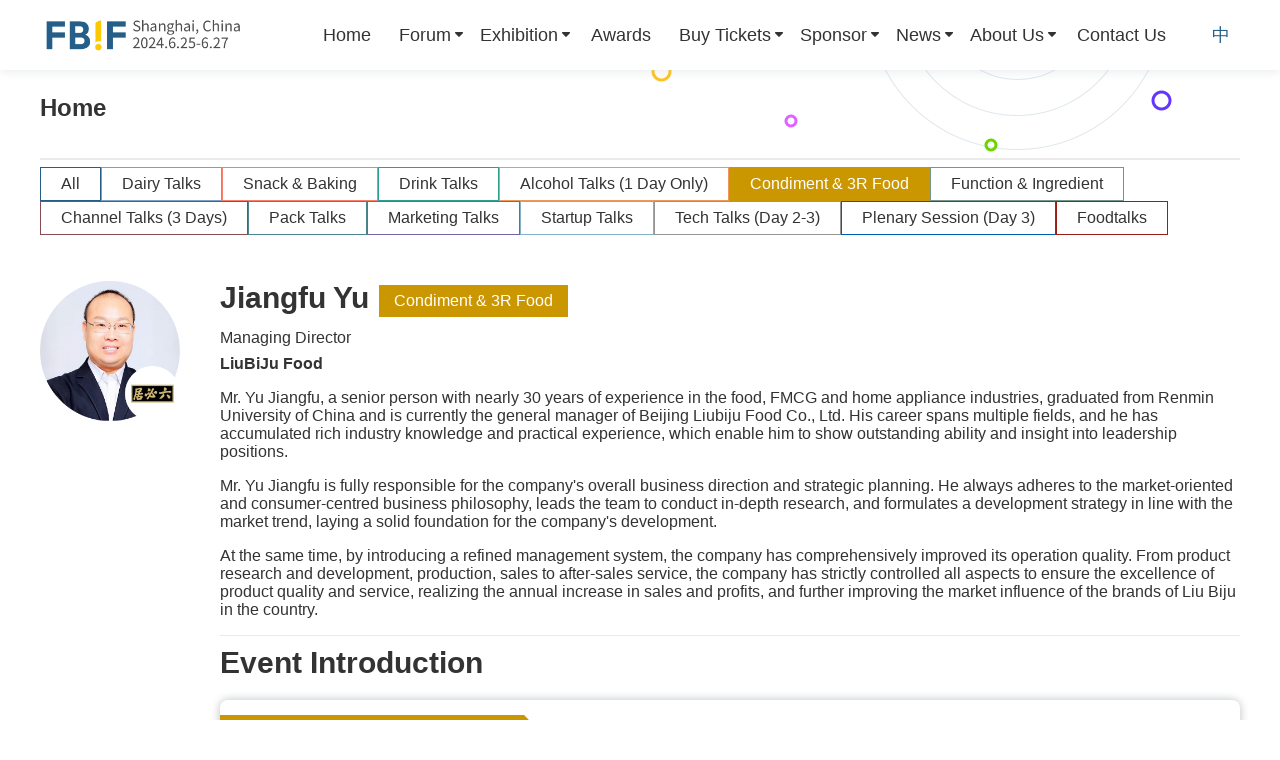

--- FILE ---
content_type: text/html; charset=utf-8
request_url: https://www.foodtalks.cn/fbif/en/2024/speaker/2892/Condiment_3R_Food
body_size: 11989
content:
<!doctype html>
<html data-n-head-ssr lang="zh" style="font-size:100px" data-n-head="%7B%22lang%22:%7B%22ssr%22:%22zh%22%7D,%22style%22:%7B%22ssr%22:%22font-size:100px%22%7D%7D">
  <head>
    <title>Jiangfu Yu_LiuBiJu Food_Managing Director_FBIF2024-Food &amp; Beverage Innovation Forum</title><meta data-n-head="ssr" charset="utf-8"><meta data-n-head="ssr" name="viewport" content="width=device-width, initial-scale=1"><meta data-n-head="ssr" name="format-detection" content="telephone=no"><meta data-n-head="ssr" data-hid="title" name="title" content="Jiangfu Yu_LiuBiJu Food_Managing Director_FBIF2024-Food &amp; Beverage Innovation Forum"><meta data-n-head="ssr" data-hid="description" name="description" content="Mr. Yu Jiangfu, a senior person with nearly 30 years of experience in the food, FMCG and home appliance industries, graduated from Renmin University of China and is currently the general manager of Beijing Liubiju Food Co., Ltd. His career spans multiple fields, and he has accumulated rich industry knowledge and practical experience, which enable him to show outstanding ability and insight into leadership positions.
Mr. Yu Jiangfu is fully responsible for the company&#x27;s overall business direction and strategic planning. He always adheres to the market-oriented and consumer-centred business philosophy, leads the team to conduct in-depth research, and formulates a development "><meta data-n-head="ssr" data-hid="keywords" name="keywords" content="Jiangfu Yu,Jiangfu Yu LiuBiJu Food,Jiangfu Yu LiuBiJu Food Managing Director"><meta data-n-head="ssr" data-hid="og:type" content="website" property="og:type"><meta data-n-head="ssr" data-hid="og:title" content="Jiangfu Yu_LiuBiJu Food_Managing Director_FBIF2024-Food &amp; Beverage Innovation Forum" property="og:title"><meta data-n-head="ssr" data-hid="og:image" content="https://static.foodtalks.cn/cdn/fbif/share-img-default.png" property="og:image"><meta data-n-head="ssr" data-hid="og:description" content="Mr. Yu Jiangfu, a senior person with nearly 30 years of experience in the food, FMCG and home appliance industries, graduated from Renmin University of China and is currently the general manager of Beijing Liubiju Food Co., Ltd. His career spans multiple fields, and he has accumulated rich industry knowledge and practical experience, which enable him to show outstanding ability and insight into leadership positions.
Mr. Yu Jiangfu is fully responsible for the company&#x27;s overall business direction and strategic planning. He always adheres to the market-oriented and consumer-centred business philosophy, leads the team to conduct in-depth research, and formulates a development " property="og:description"><base href="/fbif/"><link data-n-head="ssr" rel="icon" type="image/x-icon" href="/fbif/favicon.ico"><script data-n-head="ssr" src="https://res.wx.qq.com/open/js/jweixin-1.6.0.js" defer></script><link rel="preload" href="/fbif/static/062a612.js" as="script"><link rel="preload" href="/fbif/static/5b85464.js" as="script"><link rel="preload" href="/fbif/static/css/4727996.css" as="style"><link rel="preload" href="/fbif/static/1750688.js" as="script"><link rel="preload" href="/fbif/static/css/9a99c4b.css" as="style"><link rel="preload" href="/fbif/static/ea733da.js" as="script"><link rel="preload" href="/fbif/static/css/c99189e.css" as="style"><link rel="preload" href="/fbif/static/4de9001.js" as="script"><link rel="stylesheet" href="/fbif/static/css/4727996.css"><link rel="stylesheet" href="/fbif/static/css/9a99c4b.css"><link rel="stylesheet" href="/fbif/static/css/c99189e.css">
    
      <script>var _hmt=_hmt||[];!function(){var e=document.createElement("script");e.src="https://hm.baidu.com/hm.js?e8d5857a77d426c63a95f66b8234d943";var t=document.getElementsByTagName("script")[0];t.parentNode.insertBefore(e,t)}()</script>
    
  </head>
  <body >
    <div data-server-rendered="true" id="__nuxt"><!----><div id="__layout"><div><!----> <section class="el-container outside is-vertical"><header class="el-header main-header" style="height:auto;"><div class="app-header" data-v-4bf43c0c><div class="header-left" data-v-4bf43c0c><div class="header-logo-icon" data-v-4bf43c0c><p><a href="https://www.foodtalks.cn/fbif/en/2024"><img class="mc-img" src="https://static.foodtalks.cn/image/cms/page/ec0b4ae343a7b5ff4941b9f3ca23c39d01a8.png" alt="官网左上角-EN" width="1431" height="301" /></a></p></div></div> <div class="header-right" data-v-4bf43c0c><div class="first-menu-warp" data-v-4bf43c0c><ul role="menubar" class="menu-list el-menu--horizontal el-menu menu-list-first" style="background-color:;" data-v-f9505506 data-v-4bf43c0c><li role="menuitem" tabindex="-1" class="el-menu-item menu-item" style="color:;border-bottom-color:transparent;background-color:;" data-v-f9505506><a href="/fbif/en/2024" class="nuxt-link-active" data-v-f9505506>Home</a></li><li role="menuitem" aria-haspopup="true" class="el-submenu" data-v-f9505506><div class="el-submenu__title" style="border-bottom-color:transparent;color:;background-color:;"><a href="javascript:void(0)" data-v-f9505506>Forum</a> <div class="right-arrow-icon" data-v-f9505506><img src="/fbif/static/img/down-arrow.cdd3d07.svg" alt="" data-v-f9505506></div><i class="el-submenu__icon-arrow el-icon-arrow-down"></i></div><div class="el-menu--horizontal popper-wrapper" style="display:none;"><ul role="menu" class="el-menu el-menu--popup el-menu--popup-" style="background-color:;"> <li role="menuitem" tabindex="-1" class="el-menu-item menu-item" style="color:;background-color:;" data-v-f9505506><a href="/fbif/en/2024/forum/agenda" data-v-f9505506>Agenda</a></li><li role="menuitem" tabindex="-1" class="el-menu-item menu-item" style="color:;background-color:;" data-v-f9505506><a href="/fbif/en/2024/speakers" data-v-f9505506>Speakers</a></li></ul></div></li><li role="menuitem" aria-haspopup="true" class="el-submenu" data-v-f9505506><div class="el-submenu__title" style="border-bottom-color:transparent;color:;background-color:;"><a href="javascript:void(0)" data-v-f9505506>Exhibition</a> <div class="right-arrow-icon" data-v-f9505506><img src="/fbif/static/img/down-arrow.cdd3d07.svg" alt="" data-v-f9505506></div><i class="el-submenu__icon-arrow el-icon-arrow-down"></i></div><div class="el-menu--horizontal popper-wrapper" style="display:none;"><ul role="menu" class="el-menu el-menu--popup el-menu--popup-" style="background-color:;"> <li role="menuitem" tabindex="-1" class="el-menu-item menu-item" style="color:;background-color:;" data-v-f9505506><a href="/fbif/en/2024/exhibition/go" data-v-f9505506>Go Exhibition</a></li><li role="menuitem" tabindex="-1" class="el-menu-item menu-item" style="color:;background-color:;" data-v-f9505506><a href="/fbif/en/2024/exhibition/ifoodshow" data-v-f9505506>iFood Show</a></li><li role="menuitem" tabindex="-1" class="el-menu-item menu-item" style="color:;background-color:;" data-v-f9505506><a href="/fbif/en/2024/exhibition/exhibitorguide" data-v-f9505506>Exhibitor Guide</a></li><li role="menuitem" tabindex="-1" class="el-menu-item menu-item" style="color:;background-color:;" data-v-f9505506><a href="/fbif/en/2024/exhibition/constructor" data-v-f9505506>Supporting Service Suppliers</a></li><li role="menuitem" tabindex="-1" class="el-menu-item menu-item" style="color:;background-color:;" data-v-f9505506><a href="/fbif/en/2024/exhibition/exhibitors" data-v-f9505506>Exhibitors</a></li><li role="menuitem" tabindex="-1" class="el-menu-item menu-item" style="color:;background-color:;" data-v-f9505506><a href="/fbif/en/2024/exhibition/specialevents" data-v-f9505506>Special Events</a></li><li role="menuitem" tabindex="-1" class="el-menu-item menu-item" style="color:;background-color:;" data-v-f9505506><a href="/fbif/en/2024/exhibition/specialeventspartners" data-v-f9505506>Special Events Partners</a></li></ul></div></li><li role="menuitem" tabindex="-1" class="el-menu-item menu-item" style="color:;border-bottom-color:transparent;background-color:;" data-v-f9505506><a href="/fbif/en/2024/awards" data-v-f9505506>Awards</a></li><li role="menuitem" aria-haspopup="true" class="el-submenu" data-v-f9505506><div class="el-submenu__title" style="border-bottom-color:transparent;color:;background-color:;"><a href="javascript:void(0)" data-v-f9505506>Buy Tickets</a> <div class="right-arrow-icon" data-v-f9505506><img src="/fbif/static/img/down-arrow.cdd3d07.svg" alt="" data-v-f9505506></div><i class="el-submenu__icon-arrow el-icon-arrow-down"></i></div><div class="el-menu--horizontal popper-wrapper" style="display:none;"><ul role="menu" class="el-menu el-menu--popup el-menu--popup-" style="background-color:;"> <li role="menuitem" tabindex="-1" class="el-menu-item menu-item" style="color:;background-color:;" data-v-f9505506><a href="/fbif/en/2024/attend/buytickets" data-v-f9505506>Buy Tickets</a></li><li role="menuitem" tabindex="-1" class="el-menu-item menu-item" style="color:;background-color:;" data-v-f9505506><a href="/fbif/en/2024/attend/participationguide" data-v-f9505506>Participation Guide</a></li><li role="menuitem" tabindex="-1" class="el-menu-item menu-item" style="color:;background-color:;" data-v-f9505506><a href="/fbif/en/2024/attend/faq" data-v-f9505506>FAQ</a></li></ul></div></li><li role="menuitem" aria-haspopup="true" class="el-submenu" data-v-f9505506><div class="el-submenu__title" style="border-bottom-color:transparent;color:;background-color:;"><a href="javascript:void(0)" data-v-f9505506>Sponsor</a> <div class="right-arrow-icon" data-v-f9505506><img src="/fbif/static/img/down-arrow.cdd3d07.svg" alt="" data-v-f9505506></div><i class="el-submenu__icon-arrow el-icon-arrow-down"></i></div><div class="el-menu--horizontal popper-wrapper" style="display:none;"><ul role="menu" class="el-menu el-menu--popup el-menu--popup-" style="background-color:;"> <li role="menuitem" tabindex="-1" class="el-menu-item menu-item" style="color:;background-color:;" data-v-f9505506><a href="/fbif/en/2024/sponsor" data-v-f9505506>FBIF2024 Sponsors</a></li><li role="menuitem" tabindex="-1" class="el-menu-item menu-item" style="color:;background-color:;" data-v-f9505506><a href="/fbif/en/2024/supports" data-v-f9505506>Sponsor Us</a></li></ul></div></li><li role="menuitem" aria-haspopup="true" class="el-submenu" data-v-f9505506><div class="el-submenu__title" style="border-bottom-color:transparent;color:;background-color:;"><a href="javascript:void(0)" data-v-f9505506>News</a> <div class="right-arrow-icon" data-v-f9505506><img src="/fbif/static/img/down-arrow.cdd3d07.svg" alt="" data-v-f9505506></div><i class="el-submenu__icon-arrow el-icon-arrow-down"></i></div><div class="el-menu--horizontal popper-wrapper" style="display:none;"><ul role="menu" class="el-menu el-menu--popup el-menu--popup-" style="background-color:;"> <li role="menuitem" tabindex="-1" class="el-menu-item menu-item" style="color:;background-color:;" data-v-f9505506><a href="/fbif/en/2024/news" data-v-f9505506>News</a></li><li role="menuitem" tabindex="-1" class="el-menu-item menu-item" style="color:;background-color:;" data-v-f9505506><a href="/fbif/en/2024/media-partners" data-v-f9505506>Media Partners</a></li><li role="menuitem" tabindex="-1" class="el-menu-item menu-item" style="color:;background-color:;" data-v-f9505506><a href="/fbif/en/2024/registration" data-v-f9505506>Media Registration</a></li></ul></div></li><li role="menuitem" aria-haspopup="true" class="el-submenu" data-v-f9505506><div class="el-submenu__title" style="border-bottom-color:transparent;color:;background-color:;"><a href="javascript:void(0)" data-v-f9505506>About Us</a> <div class="right-arrow-icon" data-v-f9505506><img src="/fbif/static/img/down-arrow.cdd3d07.svg" alt="" data-v-f9505506></div><i class="el-submenu__icon-arrow el-icon-arrow-down"></i></div><div class="el-menu--horizontal popper-wrapper" style="display:none;"><ul role="menu" class="el-menu el-menu--popup el-menu--popup-" style="background-color:;"> <li role="menuitem" tabindex="-1" class="el-menu-item menu-item" style="color:;background-color:;" data-v-f9505506><a href="/fbif/en/2024/resources/aboutus" data-v-f9505506>About Us</a></li><li role="menuitem" tabindex="-1" class="el-menu-item menu-item" style="color:;background-color:;" data-v-f9505506><a href="/fbif/en/2024/resources/resources" data-v-f9505506>Resources</a></li></ul></div></li><li role="menuitem" tabindex="-1" class="el-menu-item menu-item" style="color:;border-bottom-color:transparent;background-color:;" data-v-f9505506><a href="/fbif/en/2024/contactus" data-v-f9505506>Contact Us</a></li></ul> <div class="i18n-swith" data-v-ec5429f0 data-v-4bf43c0c><a href="/fbif/2024/speaker/2892/Condiment_3R_Food" class="switching font-big" data-v-ec5429f0>
    中
  </a></div></div></div> <!----></div></header> <main class="el-main main-content"><section class="el-container" data-v-f81ef15c><main class="el-main app-main" data-v-f81ef15c><div data-fetch-key="data-v-98866672:0" class="banners" data-v-98866672 data-v-98866672 data-v-f81ef15c><!----> <!----></div> <div class="content-container" data-v-4591e79a data-v-f81ef15c><div class="speaker-page" data-v-4591e79a><div class="header-title" data-v-285fc62b data-v-4591e79a><div class="title-text" data-v-285fc62b>Home</div></div> <div class="client-only-placeholder" data-v-4591e79a data-v-4591e79a><div id="nav" class="wrapper nav" data-v-d76645d8 data-v-4591e79a><div class="nav" data-v-d76645d8><div class="label-wrapper" style="border:1px solid #255F89;background:transparent;color:#333;" data-v-d76645d8><div id="forum0" class="label" data-v-d76645d8><div class="text-content" data-v-d76645d8>All</div></div></div> <div class="label-wrapper" style="border:1px solid #7c9ec3;background:transparent;color:#333;" data-v-d76645d8><div class="label" data-v-d76645d8><div class="text-content" data-v-d76645d8>Dairy Talks</div></div></div><div class="label-wrapper auto-width" style="border:1px solid #f77f69;background:transparent;color:#333;" data-v-d76645d8><div class="label" data-v-d76645d8><div class="text-content" data-v-d76645d8>Snack &amp; Baking</div></div></div><div class="label-wrapper" style="border:1px solid #2d9f91;background:transparent;color:#333;" data-v-d76645d8><div class="label" data-v-d76645d8><div class="text-content" data-v-d76645d8>Drink Talks</div></div></div><div class="label-wrapper auto-width" style="border:1px solid #ee975b;background:transparent;color:#333;" data-v-d76645d8><div class="label" data-v-d76645d8><div class="text-content" data-v-d76645d8>Alcohol Talks (1 Day Only)</div></div></div><div class="label-wrapper auto-width" style="border:1px solid #cb9700;background:#cb9700;color:#fff;" data-v-d76645d8><div class="label-focus" data-v-d76645d8><div class="text-content" data-v-d76645d8>Condiment &amp; 3R Food</div></div></div><div class="label-wrapper auto-width" style="border:1px solid #769687;background:transparent;color:#333;" data-v-d76645d8><div class="label" data-v-d76645d8><div class="text-content" data-v-d76645d8>Function &amp; Ingredient</div></div></div><div class="label-wrapper auto-width" style="border:1px solid #894b52;background:transparent;color:#333;" data-v-d76645d8><div class="label" data-v-d76645d8><div class="text-content" data-v-d76645d8>Channel Talks (3 Days)</div></div></div><div class="label-wrapper" style="border:1px solid #4b858e;background:transparent;color:#333;" data-v-d76645d8><div class="label" data-v-d76645d8><div class="text-content" data-v-d76645d8>Pack Talks</div></div></div><div class="label-wrapper auto-width" style="border:1px solid #7564a0;background:transparent;color:#333;" data-v-d76645d8><div class="label" data-v-d76645d8><div class="text-content" data-v-d76645d8>Marketing Talks</div></div></div><div class="label-wrapper auto-width" style="border:1px solid #82b1c5;background:transparent;color:#333;" data-v-d76645d8><div class="label" data-v-d76645d8><div class="text-content" data-v-d76645d8>Startup Talks</div></div></div><div class="label-wrapper auto-width" style="border:1px solid #969593;background:transparent;color:#333;" data-v-d76645d8><div class="label" data-v-d76645d8><div class="text-content" data-v-d76645d8>Tech Talks (Day 2-3)</div></div></div><div class="label-wrapper auto-width" style="border:1px solid #005cb2;background:transparent;color:#333;" data-v-d76645d8><div class="label" data-v-d76645d8><div class="text-content" data-v-d76645d8>Plenary Session (Day 3)</div></div></div><div class="label-wrapper" style="border:1px solid #9b1e15;background:transparent;color:#333;" data-v-d76645d8><div class="label" data-v-d76645d8><div class="text-content" data-v-d76645d8>Foodtalks</div></div></div></div></div></div> <!----> <div class="speaker-wrapper" data-v-4591e79a><div class="speaker-detail-wrapper" data-v-4591e79a><div class="speaker-detail" data-v-4591e79a><div class="photo-wrapper" data-v-4591e79a><img src="https://static.foodtalks.cn/image/cms/speaker/f2b40b476c614e5090aff8c6434954c56425.png" class="speaker-photo" data-v-4591e79a></div> <div class="content-wrapper" data-v-4591e79a><div data-v-4591e79a><div class="content-header" data-v-4591e79a><div class="name" data-v-4591e79a>Jiangfu Yu</div> <div class="forum-event" data-v-4591e79a><div class="forum-tag" style="background:#cb9700;" data-v-4591e79a>Condiment &amp; 3R Food</div></div></div> <div class="position" data-v-4591e79a>Managing Director</div> <div class="company" data-v-4591e79a>LiuBiJu Food</div> <!----> <div class="description" data-v-4591e79a><p>Mr. Yu Jiangfu, a senior person with nearly 30 years of experience in the food, FMCG and home appliance industries, graduated from Renmin University of China and is currently the general manager of Beijing Liubiju Food Co., Ltd. His career spans multiple fields, and he has accumulated rich industry knowledge and practical experience, which enable him to show outstanding ability and insight into leadership positions.</p>
<p>Mr. Yu Jiangfu is fully responsible for the company's overall business direction and strategic planning. He always adheres to the market-oriented and consumer-centred business philosophy, leads the team to conduct in-depth research, and formulates a development strategy in line with the market trend, laying a solid foundation for the company's development.</p>
<p>At the same time, by introducing a refined management system, the company has comprehensively improved its operation quality. From product research and development, production, sales to after-sales service, the company has strictly controlled all aspects to ensure the excellence of product quality and service, realizing the annual increase in sales and profits, and further improving the market influence of the brands of Liu Biju in the country.</p></div> <hr class="split-line" data-v-4591e79a> <div class="event-title" data-v-4591e79a>Event Introduction</div></div> <div data-v-4591e79a><div class="event-wrapper" data-v-4591e79a><div data-v-f597f45e data-v-4591e79a><div class="card-wrapper" data-v-f597f45e><div class="event-arrow" data-v-f597f45e><div class="square-wrapper" data-v-f597f45e><div class="forum" style="border-bottom:3px solid #cb9700;" data-v-f597f45e><div class="forum-title" style="background:#cb9700;" data-v-f597f45e><div class="forum-date" data-v-f597f45e>Condiment &amp; 3R Food</div> <div class="forum-date" data-v-f597f45e> · 06/25 (Day 1)</div></div> <div class="subject" data-v-f597f45e>New Taste That Spice Up New Lives</div></div> <!----> <div class="location" data-v-f597f45e><img src="[data-uri]" data-v-f597f45e>
          4.2H -Hall C2
        </div> <div class="subtitle" style="background:#cb9700;" data-v-f597f45e>Break the Siege</div></div> <div class="triangle-wrapper" style="border-left-color:#cb9700;" data-v-f597f45e></div></div> <div class="event-content-wrapper" data-v-f597f45e><a href="/fbif/en/2024/forum/agenda?eventId=2364&amp;forumId=60" target="_blank" data-v-f597f45e><div class="time" data-v-f597f45e>15:40</div> <div class="event-title" data-v-f597f45e>[Panel Discussion] Where do Condiments Opportunities Exist Other Than Sichuan Cuisine?</div></a> <div class="description" data-v-f597f45e><p>Innovations in compound condiments seem to be drawn into a whirlpool of mutual copying. Standing in front of a shelf, one hardly sees anything else but fish with pickle cabbage, beef in sour sauce, or crayfish. Almost all Sichuan-style flavors have been turned into condiments products. China is a very big country. Are there any other flavors on the map holding high potential to win nationwide popularity?</p></div></div> <a href="/fbif/en/2024/forum/agenda?eventId=2364&amp;forumId=60" target="_blank" data-v-f597f45e><div class="agenda-button" data-v-f597f45e>Link to agenda</div></a></div></div></div></div></div></div></div></div></div></div> <!----></main></section> <!----></main> <footer class="el-footer" style="height:60px;"><div class="app-footer"><div class="app-footer-header"><div class="footer-contactUs"><div class="title">Contact us</div> <div class="content"><p class="c-paragraph cbpara_b7cfb8a2">Organizer: Simba Events</p>
<p class="c-paragraph cbpara_b7cfb8a2">Location: Room 801, Powerlong T9 Building, No. 6 Lane 1459, Xinzhen Road, Qibao Town, Minhang District, Shanghai</p>
<p class="c-paragraph cbpara_b7cfb8a2">E-mail: info@fbif.com</p>
<p class="c-paragraph cbpara_b7cfb8a2"><span style="text-decoration: underline;"><span style="color: #ffffff; text-decoration: underline;"><a style="color: #ffffff; text-decoration: underline;" href="https://www.foodtalks.cn/fbif/en/2026/contactus" target="_blank" rel="noopener">Contact us</a></span></span></p></div></div> <div class="el-divider el-divider--vertical"><!----></div> <div class="footer-followLinks"><div class="title">Links</div> <div class="follow-content-wrap"><div class="left-content"><div class="content"><ul>
<li><a href="https://www.foodtalks.cn/company/Simba_Events" target="_blank" rel="nofollow noopener">Simba Events</a></li>
<li><a href="https://www.foodtalks.cn" target="_blank" rel="noopener">FoodTalks</a><br /></li>
<li><a href="https://www.foodtalks.cn/fbifwowfoodawards/en" target="_blank" rel="noopener">FBIF Wow Food Awards</a></li>
</ul></div></div> <div class="mid-content"><div class="img-content"><p><img class="mc-img" src="https://static.foodtalks.cn/image/cms/page/76fbfcd42c6d2f704baf0ac54e79779e7326.png" alt="erweima" /></p></div> <div class="wechatOffical">FBIF WeChat Official Account</div></div> <div class="right-content"><div class="img-content"><p><img class="mc-img" src="https://static.foodtalks.cn/image/cms/page/695ec6c14155065508003aff3a901ccf592a.jpg" alt="FBIF会展助手二维码1" width="430" height="430" /></p>
<p><br /><br /></p>
<p><br /></p></div> <div class="wechatOffical">FBIF Mini Program</div></div></div></div> <div class="el-divider el-divider--vertical"><!----></div> <div class="footer-followUs"><div class="title">About Us</div> <div class="follow-content-wrap"><div class="left-content"><div class="content"><p>Founded in Shanghai in 2013, Simba Events is an event and new media company focusing on Food &amp; Beverage industry. Simba started its business as a forum organizer and now it covers forums, exhibitions, awards, new media, Internet platforms and other sections. Simba believes the value of the forum lies in sparking ideas, inspiring innovations and promoting the development of the industry.</p></div></div></div></div></div> <div class="footer-footer"><div class="el-divider el-divider--horizontal"><!----></div> <div class="declaration"><p>&nbsp; &nbsp;&nbsp;</p></div> <div class="el-divider el-divider--horizontal"><!----></div> <div class="copyright"><p class="copy-item">&copy; Copyright 2014 Simba. All rights reserved.</p><p class="copy-item"><a class="copy-item" href="https://beian.miit.gov.cn/" target="_blank" rel="nofollow noopener">沪ICP备19035501号-1</a></p></div></div></div></footer></section></div></div></div><script>window.__NUXT__=(function(a,b,c,d,e,f,g,h,i,j,k,l,m,n,o,p,q,r,s,t,u,v,w,x,y,z,A,B,C,D,E,F,G,H,I,J,K,L,M){C.id=2364;C.forumId=p;C.forumName=A;C.topicId=204;C.topicName="Break the Siege";C.topicDescription=m;C.name="[Panel Discussion] Where do Condiments Opportunities Exist Other Than Sichuan Cuisine?";C.date=D;C.time="15:40:42";C.description="\u003Cp\u003EInnovations in compound condiments seem to be drawn into a whirlpool of mutual copying. Standing in front of a shelf, one hardly sees anything else but fish with pickle cabbage, beef in sour sauce, or crayfish. Almost all Sichuan-style flavors have been turned into condiments products. China is a very big country. Are there any other flavors on the map holding high potential to win nationwide popularity?\u003C\u002Fp\u003E";C.subject="New Taste That Spice Up New Lives";C.location="4.2H -Hall C2";C.themeColor=B;C.forumDescription=a;C.contentDescription=a;E.id=211;E.parentId=d;E.name="Home";E.url="\u002F";E.seoTitle="FBIF2022-Food & Beverage Innovation Forum";E.seoKeywords="FBIF, Food & Beverage Innovation Forum, Food forum, Food conference, Food meeting, Food exhibition, Food conference China, Food exhibition China";E.seoDescription="Food & Beverage Innovation Forum (FBIF) will be a place for F&B business leaders to explore industry trends and innovation cases for diverse product categories, including dairy, snacks, beverages, alcohols, condiments, and in multiple perspectives, i.e., strategy, ingredients, marketing, channels, packaging, entrepreneurship, etc. We hope to bring more innovation through FBIF iFood Show and award ceremonies for Marking Awards (MA) and Wow Food Awards (WFA). ";E.sort=8;E.children=[];return {layout:"default",data:[{pageInfo:{seoTitle:x,seoKeywords:y,seoDescription:z},forumList:[{id:56,name:"Dairy Talks",code:"dairy_talks",lightIcon:a,darkIcon:"https:\u002F\u002Fstatic.foodtalks.cn\u002Fimage\u002Fcms\u002Fforum\u002F7a96d53fd247555d47e44058b727db0265e9.png",themeColor:"#7c9ec3"},{id:57,name:"Snack & Baking",code:"snack_baking",lightIcon:a,darkIcon:"https:\u002F\u002Fstatic.foodtalks.cn\u002Fimage\u002Fcms\u002Fforum\u002Fe03358bfd5085f376534d631ac1eec348f44.png",themeColor:"#f77f69"},{id:65,name:"Drink Talks",code:"drink_talks",lightIcon:a,darkIcon:"https:\u002F\u002Fstatic.foodtalks.cn\u002Fimage\u002Fcms\u002Fforum\u002F96657a011e770c14adcb78bc98e65f81ac6a.png",themeColor:"#2d9f91"},{id:58,name:"Alcohol Talks (1 Day Only)",code:"AlcoholTalks",lightIcon:a,darkIcon:"https:\u002F\u002Fstatic.foodtalks.cn\u002Fimage\u002Fcms\u002Fforum\u002F35692da18d4c6d11eb5e54782c1f8e19fa46.png",themeColor:"#ee975b"},{id:p,name:A,code:"Condiment_3R_Food",lightIcon:a,darkIcon:"https:\u002F\u002Fstatic.foodtalks.cn\u002Fimage\u002Fcms\u002Fforum\u002F56511d3ed51101c1b4d271a1458268be4a48.png",themeColor:B},{id:64,name:"Function & Ingredient",code:"FunctionalIngredient",lightIcon:a,darkIcon:"https:\u002F\u002Fstatic.foodtalks.cn\u002Fimage\u002Fcms\u002Fforum\u002F5a53dec55b2c16bfd350c40bf767663fd251.png",themeColor:"#769687"},{id:62,name:"Channel Talks (3 Days)",code:"ChannelTalks",lightIcon:a,darkIcon:"https:\u002F\u002Fstatic.foodtalks.cn\u002Fimage\u002Fcms\u002Fforum\u002Fbe4a4015eade090655e96db4b4d26625ded5.png",themeColor:"#894b52"},{id:59,name:"Pack Talks",code:"pack_talks",lightIcon:a,darkIcon:"https:\u002F\u002Fstatic.foodtalks.cn\u002Fimage\u002Fcms\u002Fforum\u002Fa0fe495796185c7f32e967c072f79b8bba0e.png",themeColor:"#4b858e"},{id:61,name:"Marketing Talks",code:"Marketing_Talks",lightIcon:a,darkIcon:"https:\u002F\u002Fstatic.foodtalks.cn\u002Fimage\u002Fcms\u002Fforum\u002F79fb613a52d4fa73bf4af4b071255a19a201.png",themeColor:"#7564a0"},{id:63,name:"Startup Talks",code:"StartupTalks",lightIcon:a,darkIcon:"https:\u002F\u002Fstatic.foodtalks.cn\u002Fimage\u002Fcms\u002Fforum\u002F3f49d3c006bb5008c42d0f3f334b7b9e004b.png",themeColor:"#82b1c5"},{id:69,name:"Tech Talks (Day 2-3)",code:"Tech_Talks",lightIcon:a,darkIcon:"https:\u002F\u002Fstatic.foodtalks.cn\u002Fimage\u002Fcms\u002Fforum\u002Fd1a3f719158439f393aef4ba057461c2f5a7.png",themeColor:"#969593"},{id:55,name:"Plenary Session (Day 3)",code:"Plenary_Session",lightIcon:a,darkIcon:"https:\u002F\u002Fstatic.foodtalks.cn\u002Fimage\u002Fcms\u002Fforum\u002F76adf86e3a925ec19be50d781c8e4aaf1a9e.png",themeColor:"#005cb2"},{id:67,name:"Foodtalks",code:"Food_talks",lightIcon:a,darkIcon:"https:\u002F\u002Fstatic.foodtalks.cn\u002Fimage\u002Fcms\u002Fforum\u002Ff2a329f50c0dbec671608b6a363daaca43d3.png",themeColor:"#9b1e15"}],speakerInfo:{id:2892,name:"Jiangfu Yu",company:"LiuBiJu Food",position:"Managing Director",avatar:"https:\u002F\u002Fstatic.foodtalks.cn\u002Fimage\u002Fcms\u002Fspeaker\u002Ff2b40b476c614e5090aff8c6434954c56425.png",description:"\u003Cp\u003EMr. Yu Jiangfu, a senior person with nearly 30 years of experience in the food, FMCG and home appliance industries, graduated from Renmin University of China and is currently the general manager of Beijing Liubiju Food Co., Ltd. His career spans multiple fields, and he has accumulated rich industry knowledge and practical experience, which enable him to show outstanding ability and insight into leadership positions.\u003C\u002Fp\u003E\n\u003Cp\u003EMr. Yu Jiangfu is fully responsible for the company's overall business direction and strategic planning. He always adheres to the market-oriented and consumer-centred business philosophy, leads the team to conduct in-depth research, and formulates a development strategy in line with the market trend, laying a solid foundation for the company's development.\u003C\u002Fp\u003E\n\u003Cp\u003EAt the same time, by introducing a refined management system, the company has comprehensively improved its operation quality. From product research and development, production, sales to after-sales service, the company has strictly controlled all aspects to ensure the excellence of product quality and service, realizing the annual increase in sales and profits, and further improving the market influence of the brands of Liu Biju in the country.\u003C\u002Fp\u003E",seoTitle:x,seoKeywords:y,seoDescription:z,forumEvents:[C]},filteredEvents:[C],forumId:p,year:2024,allDates:[{name:"06.25",value:D,code:"day1",index:f},{name:"06.26",value:"2024-06-26",code:"day2",index:g},{name:"06.27",value:"2024-06-27",code:"day3",index:b}]}],fetch:{"data-v-98866672:0":{loaded:c,loadedBanners:[],watchHandler:m,swiperOption:{speed:800,pagination:{el:".swiper-pagination",clickable:c},parallax:c,autoplay:{delay:5000},loop:c,navigation:{nextEl:".icon-arrow-right",prevEl:".icon-arrow-left"}}}},error:m,state:{isMobile:q,menuActiveIndex:a,siteLogo:"\u003Cp\u003E\u003Ca href=\"https:\u002F\u002Fwww.foodtalks.cn\u002Ffbif\u002Fen\u002F2024\"\u003E\u003Cimg class=\"mc-img\" src=\"https:\u002F\u002Fstatic.foodtalks.cn\u002Fimage\u002Fcms\u002Fpage\u002Fec0b4ae343a7b5ff4941b9f3ca23c39d01a8.png\" alt=\"官网左上角-EN\" width=\"1431\" height=\"301\" \u002F\u003E\u003C\u002Fa\u003E\u003C\u002Fp\u003E",menus:[E,{id:r,parentId:d,name:"Forum",url:a,seoTitle:a,seoKeywords:a,seoDescription:a,sort:7,children:[{id:219,parentId:r,name:F,url:"\u002Fforum\u002Fagenda",seoTitle:"Agenda_FBIF2022-Food & Beverage Innovation Forum",seoKeywords:"FBIF agenda, FBIF schedule, FBIF calendar, FBIF2022 agenda, Food and Beverage Innovation Forum Agenda, Food & Beverage conference Forum Schedule, Food Conference Speeches",seoDescription:"Food & Beverage Innovation Forum (FBIF) covers diverse sub-forums, including Dairy Talks, Snack Talks, Drink Talks, YoungCohol, CondiTalk, Pack Talks, Seeds Up, Food Spark!, Channel Talks, inStar Talks, BigsTalk, CEO Talks, and award ceremonies for Marking Awards (MA) and Wow Food Awards (WFA). ",sort:g,children:[]},{id:220,parentId:r,name:s,url:"\u002Fspeakers",seoTitle:"Speakers_FBIF2022-Food & Beverage Innovation Forum",seoKeywords:"FBIF Speakers, FBIF2022 Speakers, Food & Beverage Innovation Forum Speakers, food conference speakers",seoDescription:"Over 260 guest speakers who have long-year experience in the food industry will share insights and bring clash of ideas to the FBIF . Speaker list: Joanna Lu, Expert Partner of Bain & Company, Felix Chen, VP of Mengniu Group,  Jerry Liu, President of Cargill China, Chris Cheung, President (China) of Lee Kum Kee, David Zhang, President Asia of OATLY, Xiu Chai, founder and CEO of Milkground. And the list is being updated!",sort:f,children:[]}]},{id:h,parentId:d,name:"Exhibition",url:a,seoTitle:a,seoKeywords:a,seoDescription:a,sort:G,children:[{id:237,parentId:h,name:"Go Exhibition",url:"\u002Fexhibition\u002Fgo",seoTitle:a,seoKeywords:a,seoDescription:a,sort:G,children:[]},{id:221,parentId:h,name:"iFood Show",url:"\u002Fexhibition\u002Fifoodshow",seoTitle:"About FBIF iFood Show | FBIF Exhibition_FBIF2022_Food & Beverage Innovation Forum",seoKeywords:"FBIF show, FBIF food show, FBIF Exhibition, iFood Show 2022, food and beverage exhibition, Food Exhibition China, Food show China",seoDescription:"iFood Show is a concurrent exhibition of FBIF (Food and Beverage Innovation Forum). it focuses on innovation and aims to provide F&B companies with a professional display and communication platform, complementing the forum and jointly promoting the industry development.The exhibition area is expanded to 30,000+ square meters. Over 500 companies from the fields of branding, foundry, ingredients, packaging, marketing, design, and machinery and equipment showcased their unique solutions and new products onsite. Besides, five themed pavilions including Foodtalks, MA Global Food Packaging Design Gallery, Tea Break Market, Wow Food Collection, Wine&Spirits Pavilion will see you on the show！",sort:H,children:[]},{id:222,parentId:h,name:"Exhibitor Guide",url:"\u002Fexhibition\u002Fexhibitorguide",seoTitle:"Exhibitor Guide_FBIF iFood Show_FBIF Exhibition_Food & Beverage Innovation Forum 2022",seoKeywords:"FBIF Exhibitor Guide, Food Show Exhibitor Guide, iFood Show Exhibitor Guide, FBIF Exhibitor Manual",seoDescription:"iFood Show exhibitor guide contains seven major pieces of information: 1. Comprehensive exhibition information; 2. Exhibition regulations; 3. Special booth design and construction; 4. Transportation information; 5. Entrance instructions; 6. Exhibition services. Also attached are important instructions including \"FBIF Certificate Instructions\", \"Construction Safety Management Instructions\", \"Fire Safety Management Instructions\", and etc.",sort:t,children:[]},{id:238,parentId:h,name:"Supporting Service Suppliers",url:"\u002Fexhibition\u002Fconstructor",seoTitle:a,seoKeywords:a,seoDescription:a,sort:t,children:[]},{id:223,parentId:h,name:I,url:"\u002Fexhibition\u002Fexhibitors",seoTitle:"Exhibitors-Food & Beverage Innovation Forum 2022",seoKeywords:"iFood Show Partners, Food Show Partners, FBIF exhibitors, iFood Show exhibitors, Food Show exhibitors, Food exhibitors",seoDescription:"iFood Show Exhibitors include booth sponsors and activity area sponsors: Tetra Pak, SIG, Jinmailang, OCAK, Braveiy, FreshYolo, BIOHIGH, Oatly, ZH, Bloomage Biotech, SIRIO PHARMA, IFF, Bvane, Plantly Life, Greenxtract, Kerry, Doehler Group, and etc.",sort:b,children:[]},{id:235,parentId:h,name:"Special Events",url:"\u002Fexhibition\u002Fspecialevents",seoTitle:a,seoKeywords:a,seoDescription:a,sort:g,children:[]},{id:236,parentId:h,name:J,url:"\u002Fexhibition\u002Fspecialeventspartners",seoTitle:a,seoKeywords:a,seoDescription:a,sort:f,children:[]}]},{id:214,parentId:d,name:"Awards",url:"\u002Fawards",seoTitle:"Awards-Food & Beverage Innovation Forum 2022",seoKeywords:"FBIF awards, MA, WFA, Marking Awards,Wow Food Awards, food packaging design prize, food innovation prize",seoDescription:"Marking Awards Ceremony and Wow Food Awards Ceremony will be held in on the 3rd day of Food & Beverage Innovation Forum. ",sort:H,children:[]},{id:n,parentId:d,name:K,url:a,seoTitle:a,seoKeywords:a,seoDescription:a,sort:t,children:[{id:230,parentId:n,name:K,url:"\u002Fattend\u002Fbuytickets",seoTitle:"Buy Tickets_FBIF2022-Food & Beverage Innovation Forum",seoKeywords:"FBIF tickets, FBIF registration, Food and Beverage Innovation Forum Tickets, food exhibition China tickets ",seoDescription:"Buy tickets on FBIF Tickets platform, FBIF 3-Day Tickets, FBIF 2-Day Tickets, iFoodShow Tickets, Marking Awards Entry, and Wow Food Awards Entry are available. And speakers, juries, exhibitors, volunteers, media registration service is also provided.",sort:b,children:[]},{id:224,parentId:n,name:"Participation Guide",url:"\u002Fattend\u002Fparticipationguide",seoTitle:"Event Guide_FBIF2022-Food & Beverage Innovation Forum",seoKeywords:"FBIF Participation Guide, FBIF2022 Participation Guide, FBIF transportation, FBIF audience, FBIF venue",seoDescription:"FBIF Participants Guide includes venue information, epidemic prevention guide, check-in instructions, catering arrangements, medical services, transportation guidelines, hotel recommendations and other information. ",sort:g,children:[]},{id:225,parentId:n,name:"FAQ",url:"\u002Fattend\u002Ffaq",seoTitle:"Q&A_FBIF2022-Food & Beverage Innovation Forum",seoKeywords:"FBIF2022 FAQ, FBIF2022 Q&A, FBIF customer service",seoDescription:"FBIF FAQ helps answer your questions: How to get to FBIF site? When will FBIF be available for admission? When will FBIF sign in? Can children be brought on site at FBIF? Are pets allowed on site at FBIF? Where to eat at FBIF? ",sort:f,children:[]}]},{id:u,parentId:d,name:"Sponsor",url:a,seoTitle:a,seoKeywords:a,seoDescription:a,sort:b,children:[{id:226,parentId:u,name:"FBIF2024 Sponsors",url:"\u002Fsponsor",seoTitle:"Sponsors_FBIF2022-Food & Beverage Innovation Forum",seoKeywords:"FBIF Sponsors, FBIF2022 Sponsors, FBIF Sponsorship, FBIF partners",seoDescription:"FBIF Sponsors include Diamond Sponsor, Platinum Sponsor, Speech Sponsor, Project Sponsor, and etc. They are etra Pak, SIG, Jinmailang, OCAK, Braveiy, FreshYolo, BIOHIGH, Oatly, ZH, Bloomage Biotech, SIRIO PHARMA, IFF, Bvane, Plantly Life, Greenxtract, Kerry, Doehler Group, and etc.",sort:g,children:[]},{id:227,parentId:u,name:"Sponsor Us",url:"\u002Fsupports",seoTitle:"Sponsor Us_FBIF2022-Food & Beverage Innovation Forum",seoKeywords:"FBIF sponsorship, FBIF2022 sponsorship, how to sponsor FBIF, FBIF cooperation",seoDescription:"FBIF Sponsor Us help you know more about FBIF sponsorship info, ponsorship types include Diamond Sponsor, Platinum Sponsor, Speech Sponsor, Project Sponsor, and etc. Please contact FBIF Organizing Committee for more details. ",sort:f,children:[]}]},{id:o,parentId:d,name:l,url:a,seoTitle:a,seoKeywords:a,seoDescription:a,sort:g,children:[{id:228,parentId:o,name:l,url:"\u002Fnews",seoTitle:"News_FBIF2022-Food & Beverage Innovation Forum",seoKeywords:"FBIF New, FBIF2022 news, FBIF2022 latest information, FBIF info",seoDescription:"FBIF News will bring you the latest info: forum structure, agenda, the latest confirmed speakers, the latest confirmed exhibitors, the latest confirmed sponsors, etc. are being updated! ",sort:g,children:[]},{id:229,parentId:o,name:L,url:"\u002Fmedia-partners",seoTitle:"Media Partners_FBIF2022-Food & Beverage Innovation Forum",seoKeywords:"FBIF media partners, FBIF media cooperation, FBIF2022 media, Food and Beverage Conference News, China Food conference news",seoDescription:"FBIF Media Partners will show you the latest list of partner media and their information, including specially invited media, international partner media, official partner media, etc., including The Bloomberg Businessweek\u002FChina, Harvard Business Review ChinaHarvard Business Review, 36Kr, DIGITALING, HUXIU, and etc.",sort:f,children:[]},{id:240,parentId:o,name:"Media Registration",url:"\u002Fregistration",seoTitle:a,seoKeywords:a,seoDescription:a,sort:d,children:[]}]},{id:v,parentId:d,name:w,url:a,seoTitle:a,seoKeywords:a,seoDescription:a,sort:f,children:[{id:231,parentId:v,name:w,url:"\u002Fresources\u002Faboutus",seoTitle:"About Us_FBIF2022-Food & Beverage Innovation Forum",seoKeywords:"About FBIF, About Simba, Simba Events, Food & Beverage forum organizer",seoDescription:"Founded in Shanghai in 2013, Simba Events is an event and new media company focusing on Food & Beverage industry. Simba started its business as a forum organizer and now it covers forums, exhibitions, awards, new media, Internet platforms and other sections. Simba believes the value of the forum lies in sparking ideas, inspiring innovations and promoting the development of the industry.",sort:g,children:[]},{id:232,parentId:v,name:"Resources",url:"\u002Fresources\u002Fresources",seoTitle:"Resources_FBIF2022-Food & Beverage Innovation Forum",seoKeywords:"FBIF2022 Resources, FBIF2022 Data Download, FBIF materials Download, China Food Conference Information, China Food Exhibition Information",seoDescription:"FBIF Resource Center provides resources for all previous FBIF (FBIF2021-FBIF2014), you can download previous FBIF materials, and obtain massive food and beverage industry information such as previous FBIF post-meeting reports, forum agendas, live videos, live photos, PPT and audio transcripts of speeches.",sort:f,children:[]}]},{id:234,parentId:d,name:"Contact Us",url:"\u002Fcontactus",seoTitle:a,seoKeywords:a,seoDescription:a,sort:d,children:[]}],activeMenu:E,footerData:{footerAboutUs:{siteId:b,year:e,title:"关于我们",content:"\u003Cp\u003EFounded in Shanghai in 2013, Simba Events is an event and new media company focusing on Food &amp; Beverage industry. Simba started its business as a forum organizer and now it covers forums, exhibitions, awards, new media, Internet platforms and other sections. Simba believes the value of the forum lies in sparking ideas, inspiring innovations and promoting the development of the industry.\u003C\u002Fp\u003E",toc:j,language:i,code:"footerAboutUs",url:a,publishTime:k,isPublished:c,seoTitle:a,seoKeywords:a,seoDescription:a,wxShareImg:a},footerLinks:{siteId:b,year:e,title:"关注链接",content:"\u003Cul\u003E\n\u003Cli\u003E\u003Ca href=\"https:\u002F\u002Fwww.foodtalks.cn\u002Fcompany\u002FSimba_Events\" target=\"_blank\" rel=\"nofollow noopener\"\u003ESimba Events\u003C\u002Fa\u003E\u003C\u002Fli\u003E\n\u003Cli\u003E\u003Ca href=\"https:\u002F\u002Fwww.foodtalks.cn\" target=\"_blank\" rel=\"noopener\"\u003EFoodTalks\u003C\u002Fa\u003E\u003Cbr \u002F\u003E\u003C\u002Fli\u003E\n\u003Cli\u003E\u003Ca href=\"https:\u002F\u002Fwww.foodtalks.cn\u002Ffbifwowfoodawards\u002Fen\" target=\"_blank\" rel=\"noopener\"\u003EFBIF Wow Food Awards\u003C\u002Fa\u003E\u003C\u002Fli\u003E\n\u003C\u002Ful\u003E",toc:j,language:i,code:"footerLinks",url:a,publishTime:k,isPublished:c,seoTitle:a,seoKeywords:a,seoDescription:a,wxShareImg:a},footerContactUs:{siteId:b,year:e,title:"联系我们",content:"\u003Cp class=\"c-paragraph cbpara_b7cfb8a2\"\u003EOrganizer: Simba Events\u003C\u002Fp\u003E\n\u003Cp class=\"c-paragraph cbpara_b7cfb8a2\"\u003ELocation: Room 801, Powerlong T9 Building, No. 6 Lane 1459, Xinzhen Road, Qibao Town, Minhang District, Shanghai\u003C\u002Fp\u003E\n\u003Cp class=\"c-paragraph cbpara_b7cfb8a2\"\u003EE-mail: info@fbif.com\u003C\u002Fp\u003E\n\u003Cp class=\"c-paragraph cbpara_b7cfb8a2\"\u003E\u003Cspan style=\"text-decoration: underline;\"\u003E\u003Cspan style=\"color: #ffffff; text-decoration: underline;\"\u003E\u003Ca style=\"color: #ffffff; text-decoration: underline;\" href=\"https:\u002F\u002Fwww.foodtalks.cn\u002Ffbif\u002Fen\u002F2026\u002Fcontactus\" target=\"_blank\" rel=\"noopener\"\u003EContact us\u003C\u002Fa\u003E\u003C\u002Fspan\u003E\u003C\u002Fspan\u003E\u003C\u002Fp\u003E",toc:j,language:i,code:"footerContactUs",url:a,publishTime:k,isPublished:c,seoTitle:a,seoKeywords:a,seoDescription:a,wxShareImg:a},footerWechatOfficial:{siteId:b,year:e,title:"官方公众号",content:"\u003Cp\u003E\u003Cimg class=\"mc-img\" src=\"https:\u002F\u002Fstatic.foodtalks.cn\u002Fimage\u002Fcms\u002Fpage\u002F76fbfcd42c6d2f704baf0ac54e79779e7326.png\" alt=\"erweima\" \u002F\u003E\u003C\u002Fp\u003E",toc:j,language:i,code:"footerWechatOfficial",url:a,publishTime:k,isPublished:c,seoTitle:a,seoKeywords:a,seoDescription:a,wxShareImg:a},footerPolicy:{siteId:b,year:e,title:"相关政策声明",content:"\u003Cp\u003E&nbsp; &nbsp;&nbsp;\u003C\u002Fp\u003E",toc:j,language:i,code:"footerPolicy",url:a,publishTime:k,isPublished:c,seoTitle:a,seoKeywords:a,seoDescription:a,wxShareImg:a},footerCopyright:{siteId:b,year:e,title:"Copyright",content:"\u003Cp class=\"copy-item\"\u003E&copy; Copyright 2014 Simba. All rights reserved.\u003C\u002Fp\u003E\u003Cp class=\"copy-item\"\u003E\u003Ca class=\"copy-item\" href=\"https:\u002F\u002Fbeian.miit.gov.cn\u002F\" target=\"_blank\" rel=\"nofollow noopener\"\u003E沪ICP备19035501号-1\u003C\u002Fa\u003E\u003C\u002Fp\u003E",toc:j,language:i,code:"footerCopyright",url:a,publishTime:k,isPublished:c,seoTitle:a,seoKeywords:a,seoDescription:a,wxShareImg:a},footerWechatService:{siteId:b,year:e,title:"footerMiniProgram",content:"\u003Cp\u003E\u003Cimg class=\"mc-img\" src=\"https:\u002F\u002Fstatic.foodtalks.cn\u002Fimage\u002Fcms\u002Fpage\u002F695ec6c14155065508003aff3a901ccf592a.jpg\" alt=\"FBIF会展助手二维码1\" width=\"430\" height=\"430\" \u002F\u003E\u003C\u002Fp\u003E\n\u003Cp\u003E\u003Cbr \u002F\u003E\u003Cbr \u002F\u003E\u003C\u002Fp\u003E\n\u003Cp\u003E\u003Cbr \u002F\u003E\u003C\u002Fp\u003E",toc:j,language:i,code:"footerWechatService",url:a,publishTime:"2023-05-25 00:00:00",isPublished:c,seoTitle:a,seoKeywords:a,seoDescription:a,wxShareImg:a}},bannerPositions:{home:"home",agenda:"agenda",news:"news"},year:"2024",pageLoaded:q,isShowDelay:q,siteDefaultYear:e,site:{id:b,defaultYear:e,code:"fbif",name:"FBIF官网"},speakerTitle:s,app:{breakpoint:{}},i18n:{routeParams:{}}},serverRendered:c,routePath:"\u002Fen\u002F2024\u002Fspeaker\u002F2892\u002FCondiment_3R_Food",config:{_app:{basePath:"\u002Ffbif\u002F",assetsPath:"\u002Ffbif\u002Fstatic\u002F",cdnURL:m}},__i18n:{langs:{en:{common:{noData:M,loadMore:"Load More",loading:"Loading. ...",noMore:"No more ~",warning:"Warning",notice:"Notice ",back:"Back",open:"Show more",close:"Show less",noContent:M,all:"All",options:"Options",date:"Date",source:"source",remark:"Testimonials",eventDateFormat:"M.D",share:"Share",backTop:"Top",wxScan:"WeChat Scan"},forums:{header:"Forums",seeAllForums:"View All Forums"},agenda:{category:"Category",noData:"No matching agendas, please switch to other options",day:"(Day {day})"},tip:{contentEmpty:"{enContent} cannot be empty.",requiredContentMsg:"{enContent} is required.",inputPlaceholder:"Please enter",selectPlaceholder:"Please select"},lang:{zh:"中",en:i},footer:{contactUs:"Contact us",followLinks:"Links",followUs:w,wechatOffical:"FBIF WeChat Official Account",wechatService:"FBIF Mini Program"},news:{title:l,readMore:"Read More",header:l},pages:{speakers:{title:s,otherTitle:"Previous Speakers",seeAllSpeakers:"View All Speakers"},speakerDetails:{eventTitle:"Event Introduction",agendaLink:"Link to agenda"},exhibitors:{title:I},eventPartner:{title:J},mediaPartners:{title:L},sponsors:{title:"Sponsors"},agenda:{title:F},news:{title:l}},delay:{title:"Notice",content:"\u003Cp\u003EDear friends of FBIF, thank you very much for your support to FBIF2022,\u003Cspan class=\"red-font\"\u003E due to the epidemic, FBIF2022 Food and Beverage Innovation Forum will be merged with FBIF2023 ( on Jun. 14-16, 2023), and the venue remains unchanged, still in Shenzhen World Exhibition & Convention Center(Bao'an District). \u003C\u002Fspan\u003E\u003C\u002Fp\u003E\u003Cp\u003EAt the same time, we will hold an FBIF Online Forum on \u003Cspan class=\"black-font\"\u003EDec. 19-23, 2022\u003C\u002Fspan\u003E(in the form of broadcast live for free), and the online audience is expected to be 100,000+, please stay tuned!\u003C\u002Fp\u003E\u003Cp\u003EYou can scan the QR code to follow FBIF WeChat official account to get the latest information in food and beverage industry.\u003C\u002Fp\u003E\u003Cp\u003EYou can also join FBIF Online Forum WeChat group to get the latest information.\u003C\u002Fp\u003E",officialAccount:"FBIF Official Account",remarks:"FBIF Online Forum Group"}}}}}}("",3,true,0,2026,1,2,213,"EN","[]","2022-03-28 00:00:00","News",null,215,217,60,false,212,"Speakers",4,216,218,"About Us","Jiangfu Yu_LiuBiJu Food_Managing Director_FBIF2024-Food & Beverage Innovation Forum","Jiangfu Yu,Jiangfu Yu LiuBiJu Food,Jiangfu Yu LiuBiJu Food Managing Director","Mr. Yu Jiangfu, a senior person with nearly 30 years of experience in the food, FMCG and home appliance industries, graduated from Renmin University of China and is currently the general manager of Beijing Liubiju Food Co., Ltd. His career spans multiple fields, and he has accumulated rich industry knowledge and practical experience, which enable him to show outstanding ability and insight into leadership positions.\nMr. Yu Jiangfu is fully responsible for the company's overall business direction and strategic planning. He always adheres to the market-oriented and consumer-centred business philosophy, leads the team to conduct in-depth research, and formulates a development ","Condiment & 3R Food","#cb9700",{},"2024-06-25",{},"Agenda",6,5,"Exhibitors","Special Events Partners","Buy Tickets","Media Partners","No Data"));</script><script src="/fbif/static/062a612.js" defer></script><script src="/fbif/static/4de9001.js" defer></script><script src="/fbif/static/5b85464.js" defer></script><script src="/fbif/static/1750688.js" defer></script><script src="/fbif/static/ea733da.js" defer></script>
  </body>
</html>


--- FILE ---
content_type: text/css; charset=UTF-8
request_url: https://www.foodtalks.cn/fbif/static/css/c99189e.css
body_size: 1575
content:
.card-wrapper[data-v-f597f45e]{padding:15px 0;margin-bottom:25px;border-radius:8px;box-shadow:0 0 10px 0 #bdc0c6}.card-wrapper .event-arrow[data-v-f597f45e]{display:flex}.card-wrapper .event-arrow .square-wrapper[data-v-f597f45e]{letter-spacing:1px}.card-wrapper .event-arrow .square-wrapper .forum[data-v-f597f45e]{display:flex;align-items:center;font-size:14px;font-weight:600}.card-wrapper .event-arrow .square-wrapper .forum .forum-title[data-v-f597f45e]{-webkit-clip-path:polygon(93% 0,100% 100%,0 100%,0 0);clip-path:polygon(93% 0,100% 100%,0 100%,0 0);color:#fff;padding:4px 30px 4px 6px;flex-shrink:0}.card-wrapper .event-arrow .square-wrapper .forum .forum-title .forum-date[data-v-f597f45e]{display:inline-block}.card-wrapper .event-arrow .square-wrapper .forum .subject[data-v-f597f45e]{margin-right:36px;padding-left:6px;color:#333}.card-wrapper .event-arrow .square-wrapper .forum-description[data-v-f597f45e]{font-size:18px;padding:10px 16px 2px}.card-wrapper .event-arrow .square-wrapper .location[data-v-f597f45e]{color:#666;padding:6px 30px 6px 16px;font-size:16px}.card-wrapper .event-arrow .square-wrapper .location img[data-v-f597f45e]{width:14px;height:14px;padding-top:2px;margin-right:2px}.card-wrapper .event-arrow .square-wrapper .subtitle[data-v-f597f45e]{font-size:16px;color:#fff;margin-top:4px;padding:2px 0 2px 6px}.card-wrapper .event-arrow .square-wrapper .sub-description[data-v-f597f45e]{padding:10px 16px 2px;font-size:16px;font-weight:700;word-break:break-all}.card-wrapper .event-arrow .square-wrapper .forum-content-description[data-v-f597f45e]{font-size:16px;padding:2px 16px}.card-wrapper .event-content-wrapper[data-v-f597f45e]{padding:16px;font-size:22px;color:#333;font-weight:600}.card-wrapper .event-content-wrapper .time[data-v-f597f45e]{display:inline-block;margin-right:8px}.card-wrapper .event-content-wrapper .event-title[data-v-f597f45e]{display:inline-block}.card-wrapper .event-content-wrapper .description[data-v-f597f45e]{margin:10px 0;font-size:16px;font-weight:400}.card-wrapper .agenda-button[data-v-f597f45e]{margin-right:16px;text-align:right;color:#255f89;cursor:pointer}.mobile .card-wrapper[data-v-f597f45e]{padding-right:16px}.mobile .card-wrapper .event-arrow[data-v-f597f45e]{display:flex}.mobile .card-wrapper .event-arrow .square-wrapper[data-v-f597f45e]{width:100%}.mobile .card-wrapper .event-arrow .square-wrapper .forum .forum-title[data-v-f597f45e]{-webkit-clip-path:polygon(90% 0,100% 100%,0 100%,0 0);clip-path:polygon(90% 0,100% 100%,0 100%,0 0);padding:3px 24px 3px 6px;max-width:65%}.mobile .card-wrapper .event-arrow .square-wrapper .forum .subject[data-v-f597f45e]{margin:0;font-size:12px}.mobile .card-wrapper .event-arrow .square-wrapper .forum-description[data-v-f597f45e]{font-size:14px;padding:10px 0 3px 16px}.mobile .card-wrapper .event-arrow .square-wrapper .location[data-v-f597f45e]{font-size:14px;padding:4px 0 6px 16px}.mobile .card-wrapper .event-arrow .square-wrapper .location img[data-v-f597f45e]{margin-right:0}.mobile .card-wrapper .event-arrow .square-wrapper .sub-description[data-v-f597f45e]{font-size:14px;font-weight:700;padding:10px 0 3px 16px}.mobile .card-wrapper .event-arrow .square-wrapper .forum-content-description[data-v-f597f45e]{font-size:14px;padding:3px 0 3px 16px}.mobile .card-wrapper .event-arrow .triangle-wrapper[data-v-f597f45e]{display:none}.mobile .card-wrapper .event-content-wrapper[data-v-f597f45e]{display:block;font-size:18px}.mobile .card-wrapper .event-content-wrapper .time[data-v-f597f45e]{display:block;margin-bottom:8px}.mobile .card-wrapper .event-content-wrapper .title[data-v-f597f45e]{display:block}.mobile .card-wrapper .event-content-wrapper .description[data-v-f597f45e]{font-size:16px;font-weight:400}.mobile .card-wrapper .agenda-button[data-v-f597f45e]{margin:0;padding-left:16px;text-align:center}[data-v-f597f45e] p{margin:0}.header-title[data-v-285fc62b]{height:90px;background-image:url(/fbif/static/img/ornament.17ac244.png);background-repeat:no-repeat;background-position:611px -120px;border-bottom:2px solid #eaeaea}.header-title .title-text[data-v-285fc62b]{padding:24px 0 40px;color:#333;font-weight:600;font-size:24px}.mobile .header-title[data-v-285fc62b]{height:auto;background-image:url(/fbif/static/img/ornament-mobile.90dfcc4.png);background-repeat:no-repeat;background-position:111px -94px;margin:0 16px}.mobile .header-title .title-text[data-v-285fc62b]{padding:16px 0;color:#333;font-weight:600;font-size:24px}.wrapper[data-v-d76645d8]{width:100%;background:#fff}.wrapper .nav[data-v-d76645d8]{width:100%;font-size:16px;padding:6.5px 0;display:flex;flex-wrap:wrap;grid-gap:12px;gap:12px}.wrapper .nav .label-wrapper[data-v-d76645d8]{display:flex;justify-content:center;min-height:25px;cursor:pointer}.wrapper .nav .label-wrapper .label[data-v-d76645d8]{color:#333}.wrapper .nav .label-wrapper .label-focus[data-v-d76645d8],.wrapper .nav .label-wrapper .label[data-v-d76645d8]{text-align:center;width:-webkit-fit-content;width:-moz-fit-content;width:fit-content;height:32px;padding:0 20px;font-weight:400;display:table}.wrapper .nav .label-wrapper .text-content[data-v-d76645d8]{display:table-cell;vertical-align:middle;text-align:center;white-space:nowrap}.wrapper .nav .auto-width[data-v-d76645d8]{grid-column-start:span 2}.mobile .wrapper .nav[data-v-d76645d8]{width:100%;font-size:12px;padding:6.5px 16px;grid-template-columns:repeat(4,1fr)!important;grid-gap:8px}.mobile .wrapper .nav .label-wrapper .label-focus[data-v-d76645d8],.mobile .wrapper .nav .label-wrapper .label[data-v-d76645d8]{width:-webkit-fit-content;width:-moz-fit-content;width:fit-content;padding:0 12px;height:25px}.speaker-page .speaker-wrapper .speaker-detail-wrapper[data-v-4591e79a]{margin:0 auto 72px;width:100%;background:#fff}.speaker-page .speaker-wrapper .speaker-detail-wrapper .speaker-detail[data-v-4591e79a]{display:flex}.speaker-page .speaker-wrapper .speaker-detail-wrapper .speaker-detail .photo-wrapper .speaker-photo[data-v-4591e79a]{height:140px;width:140px;margin:40px 40px 40px 0}.speaker-page .speaker-wrapper .speaker-detail-wrapper .speaker-detail .content-wrapper[data-v-4591e79a]{width:100%}.speaker-page .speaker-wrapper .speaker-detail-wrapper .speaker-detail .content-wrapper .content-header[data-v-4591e79a]{display:flex;padding:40px 0 8px}.speaker-page .speaker-wrapper .speaker-detail-wrapper .speaker-detail .content-wrapper .name[data-v-4591e79a]{white-space:nowrap;font-size:30px;color:#333;font-weight:600}.speaker-page .speaker-wrapper .speaker-detail-wrapper .speaker-detail .content-wrapper .forum-event[data-v-4591e79a]{display:flex;flex-wrap:wrap}.speaker-page .speaker-wrapper .speaker-detail-wrapper .speaker-detail .content-wrapper .forum-event .forum-tag[data-v-4591e79a]{padding:7px 15px;margin:4px 10px;color:#fff}.speaker-page .speaker-wrapper .speaker-detail-wrapper .speaker-detail .content-wrapper .position[data-v-4591e79a]{font-size:16px;color:#333;margin-bottom:8px}.speaker-page .speaker-wrapper .speaker-detail-wrapper .speaker-detail .content-wrapper .company[data-v-4591e79a]{font-weight:600;font-size:16px;margin-bottom:8px}.speaker-page .speaker-wrapper .speaker-detail-wrapper .speaker-detail .content-wrapper .show-button[data-v-4591e79a]{margin-right:16px;text-align:right;color:#255f89;cursor:pointer}.speaker-page .speaker-wrapper .speaker-detail-wrapper .speaker-detail .content-wrapper .split-line[data-v-4591e79a]{margin:10px 0;border:0;border-bottom:1px solid #eaeaea}.speaker-page .speaker-wrapper .speaker-detail-wrapper .speaker-detail .content-wrapper .event-title[data-v-4591e79a]{font-size:30px;color:#333;font-weight:600;padding-bottom:20px}.speaker-page .speaker-wrapper .speaker-detail-wrapper .speaker-detail .event-wrapper[data-v-4591e79a]{width:100%;padding-bottom:40px}.mobile .speaker-page .nav[data-v-4591e79a]{margin-bottom:30px}.mobile .speaker-page .speaker-wrapper .speaker-detail-wrapper[data-v-4591e79a]{margin:32px auto 72px;background:#fff}.mobile .speaker-page .speaker-wrapper .speaker-detail-wrapper .speaker-detail[data-v-4591e79a]{display:block;margin:0 16px}.mobile .speaker-page .speaker-wrapper .speaker-detail-wrapper .speaker-detail .photo-wrapper .speaker-photo[data-v-4591e79a]{height:86px;width:86px;display:block;margin:0 auto}.mobile .speaker-page .speaker-wrapper .speaker-detail-wrapper .speaker-detail .name[data-v-4591e79a]{font-size:22px;color:#333;font-weight:600;padding:3px 0 8px;text-align:center}.mobile .speaker-page .speaker-wrapper .speaker-detail-wrapper .speaker-detail .content-header[data-v-4591e79a]{display:block;padding:0}.mobile .speaker-page .speaker-wrapper .speaker-detail-wrapper .speaker-detail .forum-event[data-v-4591e79a]{flex-wrap:wrap;justify-content:center}.mobile .speaker-page .speaker-wrapper .speaker-detail-wrapper .speaker-detail .forum-event .forum-tag[data-v-4591e79a]{padding:2px 15px 4px;margin:0 10px 8px}.mobile .speaker-page .speaker-wrapper .speaker-detail-wrapper .speaker-detail .position[data-v-4591e79a]{font-size:16px;display:-webkit-box;-webkit-line-clamp:2;-webkit-box-orient:vertical;overflow:hidden;text-align:center}.mobile .speaker-page .speaker-wrapper .speaker-detail-wrapper .speaker-detail .company[data-v-4591e79a]{font-size:16px;font-weight:600;text-align:center}.mobile .speaker-page .speaker-wrapper .speaker-detail-wrapper .speaker-detail .show-button[data-v-4591e79a]{margin:0;text-align:center}.mobile .speaker-page .speaker-wrapper .speaker-detail-wrapper .speaker-detail .event-title[data-v-4591e79a]{font-size:22px;font-weight:600;text-align:center}.mobile .speaker-page .speaker-wrapper .speaker-detail-wrapper .event-wrapper[data-v-4591e79a]{padding:0}

--- FILE ---
content_type: text/css; charset=UTF-8
request_url: https://www.foodtalks.cn/fbif/static/css/4667070.css
body_size: 386
content:
.header-title[data-v-285fc62b]{height:90px;background-image:url(/fbif/static/img/ornament.17ac244.png);background-repeat:no-repeat;background-position:611px -120px;border-bottom:2px solid #eaeaea}.header-title .title-text[data-v-285fc62b]{padding:24px 0 40px;color:#333;font-weight:600;font-size:24px}.mobile .header-title[data-v-285fc62b]{height:auto;background-image:url(/fbif/static/img/ornament-mobile.90dfcc4.png);background-repeat:no-repeat;background-position:111px -94px;margin:0 16px}.mobile .header-title .title-text[data-v-285fc62b]{padding:16px 0;color:#333;font-weight:600;font-size:24px}.left-menu-component[data-v-ee6bdbf8]{margin-right:20px}.left-menu-component .content .label-wrapper[data-v-ee6bdbf8]{margin:16px 0}.left-menu-component .content .label-wrapper .label[data-v-ee6bdbf8]{font-size:18px;color:#333;font-weight:400;overflow:hidden;text-overflow:ellipsis;white-space:nowrap}.left-menu-component .content .label-wrapper .is-active .label[data-v-ee6bdbf8]{color:#255f89;font-weight:600}.static-page-wrap .content-wrapper[data-v-af46ce22]{display:flex}.static-page-wrap .content-wrapper .static-content[data-v-af46ce22]{width:100%}.static-page-wrap .content-wrapper .left-menu-wrapper .affix[data-v-af46ce22]{width:200px}.mobile .static-page-wrap .static-content[data-v-af46ce22]{margin:0 16px}

--- FILE ---
content_type: application/javascript; charset=UTF-8
request_url: https://www.foodtalks.cn/fbif/static/865df35.js
body_size: 2685
content:
(window.webpackJsonp=window.webpackJsonp||[]).push([[21],{651:function(t,e,n){},652:function(t,e,n){},653:function(t,e,n){"use strict";var r=n(7),o=n(654);r({target:"String",proto:!0,forced:n(655)("link")},{link:function(t){return o(this,"a","href",t)}})},654:function(t,e,n){var r=n(8),o=n(38),c=n(21),l=/"/g,f=r("".replace);t.exports=function(t,e,n,r){var d=c(o(t)),h="<"+e;return""!==n&&(h+=" "+n+'="'+f(c(r),l,"&quot;")+'"'),h+">"+d+"</"+e+">"}},655:function(t,e,n){var r=n(11);t.exports=function(t){return r((function(){var e=""[t]('"');return e!==e.toLowerCase()||e.split('"').length>3}))}},656:function(t,e,n){"use strict";var r=n(117);n(653);var o={wxshare:function(t,e){wx&&(wx.config({debug:!1,appId:t.appId,timestamp:t.timestamp,nonceStr:t.nonceStr,signature:t.signature,jsApiList:["updateAppMessageShareData","updateTimelineShareData","onMenuShareTimeline","onMenuShareAppMessage"]}),wx.ready((function(){wx.updateAppMessageShareData({title:e.title,desc:e.desc,link:e.link,imgUrl:e.imgUrl,success:function(){}}),wx.updateTimelineShareData({title:e.title,desc:e.desc,link:e.link,imgUrl:e.imgUrl,success:function(){}}),wx.onMenuShareTimeline({title:e.title,desc:e.desc,link:e.link,imgUrl:e.imgUrl}),wx.onMenuShareAppMessage({title:e.title,desc:e.desc,link:e.link,imgUrl:e.imgUrl})})))}},c=n(226);e.a={data:function(){return{jsConfigData:{},baseUrl:""}},methods:{initWxShare:function(t){var e=this;c.a.matchWeiXin(this.$device)&&(this.baseUrl=window.location.href.substr(0,window.location.href.length-window.location.hash.length),this.$axios(Object(r.b)({url:this.baseUrl})).then((function(n){n.data.data&&(e.jsConfigData=n.data.data,o.wxshare(e.getConfigParams(),t))})))},getConfigParams:function(){var t={};return this.jsConfigData&&(t.appId=this.jsConfigData.appId,t.nonceStr=this.jsConfigData.nonceStr,t.signature=this.jsConfigData.signature,t.timestamp=this.jsConfigData.timestamp,t.url=this.jsConfigData.url),t}}}},657:function(t,e,n){"use strict";n(651)},658:function(t,e,n){"use strict";n(652)},659:function(t,e,n){"use strict";var r={name:"HeaderTitle",data:function(){return{}},props:{titleText:{type:String,default:""}}},o=(n(657),n(658),n(16)),component=Object(o.a)(r,(function(){var t=this,e=t.$createElement,n=t._self._c||e;return n("div",{staticClass:"header-title"},[n("div",{staticClass:"title-text"},[t._v(t._s(t.$store.state.activeMenu.name||t.titleText))])])}),[],!1,null,"285fc62b",null);e.a=component.exports},660:function(t,e,n){"use strict";var r=n(20),o=n(9),c=(n(49),n(23),n(43),n(66),n(19),n(58),n(44),n(31),n(13),n(52),n(29),n(53),n(72)),l=n(98),f=n(67);function d(object,t){var e=Object.keys(object);if(Object.getOwnPropertySymbols){var n=Object.getOwnPropertySymbols(object);t&&(n=n.filter((function(t){return Object.getOwnPropertyDescriptor(object,t).enumerable}))),e.push.apply(e,n)}return e}e.a={head:function(){return{title:this.pageInfo.title,meta:[{hid:"title",name:"title",content:this.pageInfo.title},{hid:"description",name:"description",content:this.pageInfo.description},{hid:"keywords",name:"keywords",content:this.pageInfo.keywords},{hid:"og:type",content:"website",property:"og:type"},{hid:"og:title",content:this.pageInfo.title,property:"og:title"},{hid:"og:image",content:l.f,property:"og:image"},{hid:"og:description",content:this.pageInfo.description,property:"og:description"}]}},data:function(){return{fetchStatus:!1,pageInfo:{}}},watch:{fetchStatus:function(t){t&&this.fetched&&this.fetched()}},fetch:function(){var t=this;return Object(o.a)(regeneratorRuntime.mark((function e(){var n,r,o;return regeneratorRuntime.wrap((function(e){for(;;)switch(e.prev=e.next){case 0:return n=t.$route.path,r=t.$route.params.year,o=Object(f.d)(n,t.$i18n.locale,r),e.next=5,t.$axios((c=o,{url:"/cms/seo/detail",method:"GET",params:{url:c}})).then((function(e){e.data&&e.data.data&&(t.pageInfo=e.data.data)})).catch((function(t){console.log(t)}));case 5:t.fetchStatus=!0;case 6:case"end":return e.stop()}var c}),e)})))()},mounted:function(){var t=this;setTimeout((function(){if(t.$route.hash){var element=document.getElementById(t.$route.hash.replace("#",""));if(element){var e=t.$device.isMobile?70:88;window.scrollTo(0,element.offsetTop-e)}}}),100)},computed:function(t){for(var i=1;i<arguments.length;i++){var source=null!=arguments[i]?arguments[i]:{};i%2?d(Object(source),!0).forEach((function(e){Object(r.a)(t,e,source[e])})):Object.getOwnPropertyDescriptors?Object.defineProperties(t,Object.getOwnPropertyDescriptors(source)):d(Object(source)).forEach((function(e){Object.defineProperty(t,e,Object.getOwnPropertyDescriptor(source,e))}))}return t}({},Object(c.b)(["menus"])),methods:{}}},661:function(t,e,n){},662:function(t,e,n){"use strict";n(661)},664:function(t,e,n){"use strict";var r={name:"LeftMenu",mixins:[n(83).a],props:{menus:{type:Array,required:!0}}},o=(n(662),n(16)),component=Object(o.a)(r,(function(){var t=this,e=t.$createElement,n=t._self._c||e;return t.menus?n("div",{staticClass:"left-menu-component"},[n("div",{staticClass:"content"},[n("scrollactive",{attrs:{"modify-url":!1,offset:85}},t._l(t.menus,(function(e,r){return n("div",{key:r,staticClass:"label-wrapper"},[n("a",{staticClass:"scrollactive-item",attrs:{href:"#"+e.code}},[n("div",{staticClass:"label"},[t._v("\n            "+t._s(e.name)+"\n          ")])])])})),0)],1)]):t._e()}),[],!1,null,"ee6bdbf8",null);e.a=component.exports},756:function(t,e,n){},757:function(t,e,n){},818:function(t,e,n){"use strict";n(756)},819:function(t,e,n){"use strict";n(757)},840:function(t,e,n){"use strict";n.r(e);var r=n(9),o=(n(49),n(158),n(99),n(50),n(54),n(23),n(43),n(659)),c=n(664),l=n(226),f=n(159),d=n(67),h=n(660),m=n(656),v=n(98),w={name:"StaticPage",mixins:[h.a,m.a],components:{HeaderTitle:o.a,GuideLeftMenu:c.a},asyncData:function(t){return Object(r.a)(regeneratorRuntime.mark((function e(){var n,r,o,c,h,m,v,path;return regeneratorRuntime.wrap((function(e){for(;;)switch(e.prev=e.next){case 0:return t.store,n=t.$axios,r=t.route,t.redirect,o=t.$device,c=t.i18n,h=t.error,m={page:{}},v=r.params.year&&!Number.isNaN(parseInt(r.params.year))?parseInt(r.params.year):"",!(path=Object(d.b)(r.path,c.locale,v)).includes("/mobile")&&o.isMobile&&(path+="/mobile"),e.next=7,n(Object(f.b)(path)).then((function(t){var data=t.data;if(!data||!data.data)return h({statusCode:404});m.page=data.data,m.toc=data.data&&l.a.parseJson(data.data.toc)}));case 7:return e.abrupt("return",m);case 8:case"end":return e.stop()}}),e)})))()},methods:{fetched:function(){this.initWxShare(this.getShareParams())},getShareParams:function(){var t={};return t.title=this.pageInfo.title,t.imgUrl=this.pageInfo.wxShareImg||v.f,t.desc=this.pageInfo.description,t.link=window.location.href,t}}},x=(n(818),n(819),n(16)),component=Object(x.a)(w,(function(){var t=this,e=t.$createElement,n=t._self._c||e;return n("div",{staticClass:"static-page-wrap"},[n("header-title",{staticClass:"title",attrs:{"title-text":t.page.title}}),t._v(" "),n("div",{staticClass:"content-wrapper"},[n("div",{directives:[{name:"show",rawName:"v-show",value:!t.$device.isMobile&&t.toc&&t.toc.length>0,expression:"!$device.isMobile && toc && toc.length > 0"}],staticClass:"left-menu-wrapper"},[n("client-only",[n("vue-affix-box",{staticClass:"affix",attrs:{"offset-top":70}},[n("guide-left-menu",{attrs:{menus:t.toc}})],1)],1)],1),t._v(" "),n("div",{staticClass:"static-content",domProps:{innerHTML:t._s(t.page.content)}})])],1)}),[],!1,null,"af46ce22",null);e.default=component.exports}}]);